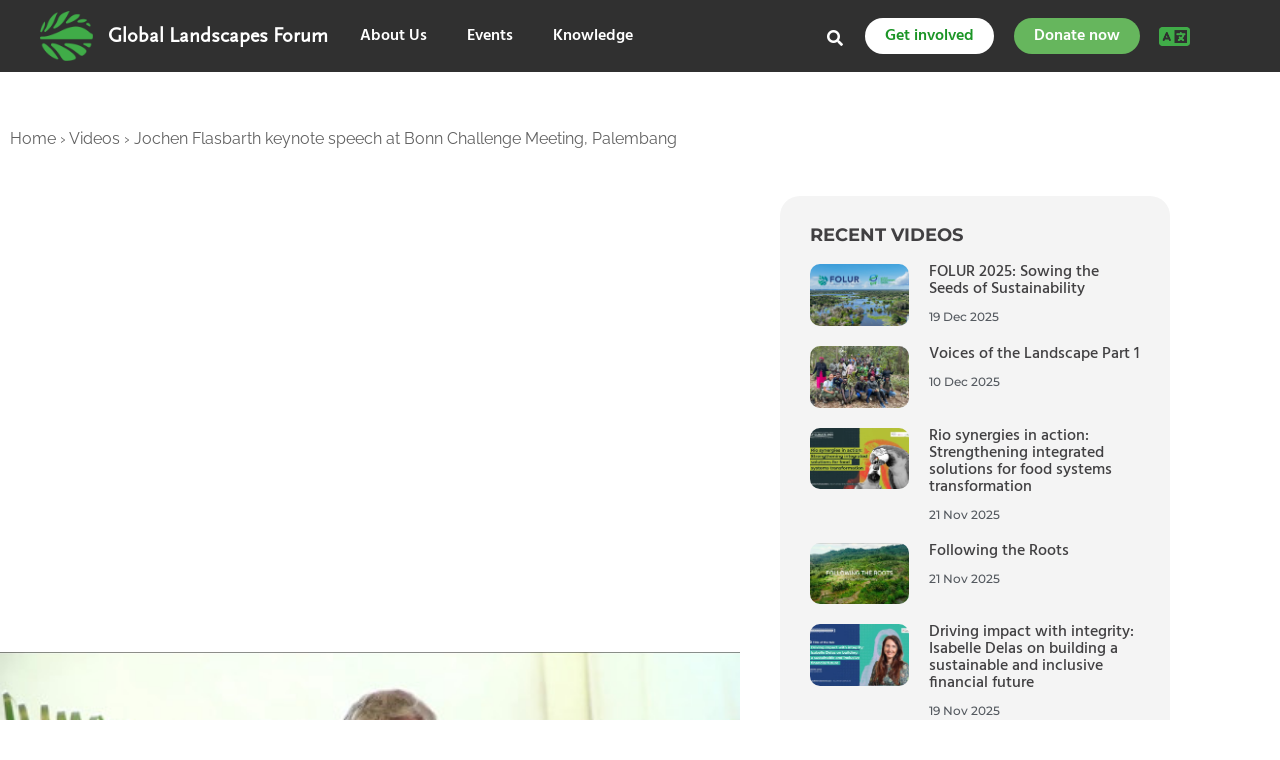

--- FILE ---
content_type: text/css; charset=utf-8
request_url: https://mainglf.b-cdn.net/wp-content/uploads/elementor/css/post-35684.css?ver=1768449618
body_size: 218
content:
.elementor-kit-35684{--e-global-color-primary:#414042;--e-global-color-secondary:#54595F;--e-global-color-text:#414042;--e-global-color-accent:#66B65D;--e-global-color-794c939e:#4054B2;--e-global-color-5b2feb9b:#23A455;--e-global-color-62890cbf:#000;--e-global-color-89fe12:#FFF;--e-global-typography-primary-font-family:"Hind";--e-global-typography-primary-font-weight:600;--e-global-typography-secondary-font-family:"Montserrat";--e-global-typography-secondary-font-weight:400;--e-global-typography-text-font-family:"Montserrat";--e-global-typography-text-font-weight:400;--e-global-typography-accent-font-family:"Hind";--e-global-typography-accent-font-weight:500;color:#414042;font-family:"Hind", Sans-serif;}.elementor-kit-35684 e-page-transition{background-color:#FFBC7D;}.elementor-kit-35684 h1{font-family:"Montserrat", Sans-serif;}.elementor-kit-35684 h2{font-family:"Montserrat", Sans-serif;}.elementor-kit-35684 h3{font-family:"Montserrat", Sans-serif;}.elementor-kit-35684 h4{font-family:"Montserrat", Sans-serif;}.elementor-kit-35684 h5{font-family:"Montserrat", Sans-serif;}.elementor-kit-35684 h6{font-family:"Montserrat", Sans-serif;}.elementor-section.elementor-section-boxed > .elementor-container{max-width:1170px;}.e-con{--container-max-width:1170px;}.elementor-widget:not(:last-child){margin-block-end:20px;}.elementor-element{--widgets-spacing:20px 20px;--widgets-spacing-row:20px;--widgets-spacing-column:20px;}{}h1.entry-title{display:var(--page-title-display);}.elementor-lightbox{background-color:#696969;--lightbox-text-color:#FFFFFF;}@media(max-width:1024px){.elementor-section.elementor-section-boxed > .elementor-container{max-width:1024px;}.e-con{--container-max-width:1024px;}}@media(max-width:767px){.elementor-section.elementor-section-boxed > .elementor-container{max-width:767px;}.e-con{--container-max-width:767px;}}